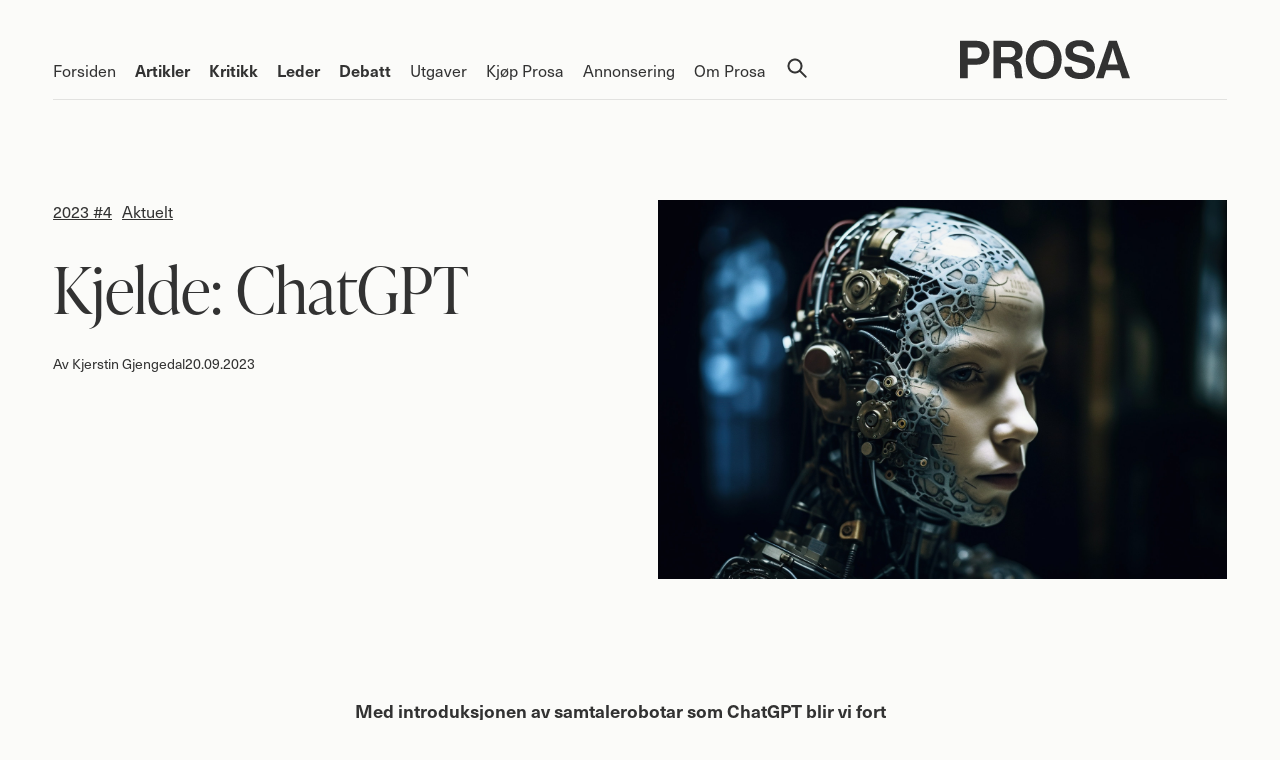

--- FILE ---
content_type: text/html; charset=utf-8
request_url: https://prosa.no/artikler/aktuelt/kjelde-chatgpt
body_size: 33164
content:
<!doctype html>
<html lang="nb">
  <head>
    <title>Kjelde: ChatGPT - Prosa</title>
    <meta name="viewport" content="width=device-width, initial-scale=1">
    <meta name="apple-mobile-web-app-capable" content="yes">
    <meta name="description" content="Med introduksjonen av samtalerobotar som ChatGPT blir vi fort overfløymde av tekstar vi ikkje kan gjere greie for opphavet til. Korleis skal vi handtere det?">
<link rel="image_src" href="https://prosa.no/dynamic_images/95f907d0f6193b4b585f1faf48b1c71833a6e80c/1200x800/1395-20230920071614071057.jpeg">
<meta property="og:type" content="website">
<meta property="og:site_name" content="Prosa">
<meta property="og:title" content="Kjelde: ChatGPT">
<meta property="og:image" content="https://prosa.no/dynamic_images/95f907d0f6193b4b585f1faf48b1c71833a6e80c/1200x800/1395-20230920071614071057.jpeg">
<meta property="og:description" content="Med introduksjonen av samtalerobotar som ChatGPT blir vi fort overfløymde av tekstar vi ikkje kan gjere greie for opphavet til. Korleis skal vi handtere det?">
<meta property="og:url" content="https://prosa.no/artikler/aktuelt/kjelde-chatgpt">
    
    

    

    <link rel="alternate" type="application/rss+xml" title="Prosa" href="https://prosa.no/nb/pages.rss">
<link rel="alternate" type="application/rss+xml" title="Prosa: Bok og politikk" href="https://prosa.no/artikler/spalter/bok-og-politikk.rss">
<link rel="alternate" type="application/rss+xml" title="Prosa: Om planene for Prosa fremover" href="https://prosa.no/artikler/spalter/pa-sisteplass/om-planene-for-prosa-fremover.rss">
<link rel="alternate" type="application/rss+xml" title="Prosa: Oversett!" href="https://prosa.no/artikler/spalter/oversett.rss">
<link rel="alternate" type="application/rss+xml" title="Prosa: På sisteplass" href="https://prosa.no/artikler/spalter/pa-sisteplass.rss">
<link rel="alternate" type="application/rss+xml" title="Prosa: Kommentarer" href="https://prosa.no/artikler/kommentarer.rss">
    <link rel="stylesheet" href="/assets/application-3c93b2ad.css" />
    <script src="/assets/application-24c5f88b.js"></script>

    <link rel="stylesheet" href="https://use.typekit.net/ecl5yvo.css">
    <script src="https://cdn.usefathom.com/script.js" data-site="UDBDHRNB" 
      data-cookieconsent="ignore" defer></script>
  </head>
  <body>
    <header data-controller="header">
  <div class="inner">
    <a class="logo" href="/">Prosa</a>
    <div class="mobile-toggle"
         data-action="click->header#toggleExpanded"></div>
    <nav>
      <ul>
          <li>
            <a href="/forsiden">Forsiden</a>
          </li>
          <li>
            <a class="index-page" href="/artikler">Artikler</a>
          </li>
          <li>
            <a class="index-page" href="/kritikk">Kritikk</a>
          </li>
          <li>
            <a class="index-page" href="/leiar">Leder</a>
          </li>
          <li>
            <a class="index-page" href="/debatt">Debatt</a>
          </li>
          <li>
            <a href="/utgaver">Utgaver</a>
          </li>
          <li>
            <a href="/bestillinger/ny">Kjøp Prosa</a>
          </li>
          <li>
            <a href="/annonsering">Annonsering</a>
          </li>
          <li>
            <a href="/om-prosa">Om Prosa</a>
          </li>
        <li>
          <a class="search" href="/search">Søk</a>
        </li>
      </ul>
    </nav>
  </div>
</header>

    <main>
      <div class="inner">
        <section class="page">
  <article class="full-article template-article">
    <div class="intro">
        
<figure class="image landscape">
  <img src="/dynamic_images/e43c7649c6da6ca724e80020bd7bb84943ff10e2/1600x1066/1395-20230920071614071057.jpeg" width="1600" height="1066" />
</figure>


      <div class="intro-content">
        <div class="category"><span class="issue"><a href="/utgaver/77">2023 #4</a></span><span class="category-name"><a href="/artikler/aktuelt">Aktuelt</a></span></div>

        <h1>
          Kjelde: ChatGPT
        </h1>

          <div class="byline-timestamp">
            <div class="byline">Av <a href="/authors?q=Kjerstin+Gjengedal">Kjerstin Gjengedal</a></div>
            <div class="timestamp">
              20.09.2023
            </div>
          </div>
      </div>
    </div>

    <div class="content">
      <div class="body">
          <div class="excerpt">
            <p>Med introduksjonen av samtalerobotar som ChatGPT blir vi fort overfløymde av tekstar vi ikkje kan gjere greie for opphavet til. Korleis skal vi handtere det?</p>
          </div>
        <p>Før jul 2022 sleppte det amerikanske selskapet OpenAI samtaleroboten ChatGPT laus på internettet. To månader seinare var ChatGPT blitt den raskast veksande forbrukarretta programvara i historia, og andre store selskap som Google og Meta hadde sett opp farten på utvikling av sine eigne variantar.</p>
<p>I februar byrja bibliotekarar ved Universitetet i Agder (UiA) å få førespurnader om å skaffe vitskapleg litteratur som ved nærare ettersyn viste seg å ikkje eksistere. Det kom for ein dag at studentar hadde spurt ChatGPT om tips til relevant litteratur, og ChatGPT, som har fordøydd store mengder litteraturreferansar frå internett, sette i hop element frå treningsdatasettet til noko som såg tilforlateleg ut. Studentane hadde forveksla ein tekstgenerator med eit oppslagsverk, og det er ikkje vanskeleg å forstå kvifor.</p>
<p>«Det er jo enklare å berre gå inn på mobilen enn det er å booke time på biblioteket eller å bruke biblioteket sine eigne søketenester», sa førstebibliotekar ved UiA, Erik Yves H. Adalberon, til nettavisa Khrono.<sup>1</sup></p>
<h2>Får svaret ein ber om</h2>
<p>Og det er ikkje berre studentar som har brukt ChatGPT til å søke etter informasjon. Då flyselskapet Avianca tidleg i 2023 prøvde å få stogga eit søksmål frå ein flypassasjer ved hjelp av ein juridisk formalitet, troppa motparten opp med ei liste over tidlegare saker som dei meinte sette presedens for å la prosessen gå vidare. Men då dommaren ville undersøke desse tidlegare sakene, kom det fram at ingen av dei var reelle.<sup>2</sup> Advokaten til flypassasjeren hadde bede ChatGPT om å finne referansar til tidlegare saker, og ChatGPT konstruerte tekst som passa til førespurnaden. For å vere på den sikre sida hadde advokaten spurt ChatGPT om referansane var ekte. Og ChatGPT svara ja – eit svar som openbert tilfredsstilte advokaten, sidan han då slutta å spørje.</p>
<p>– Ei viktig utfordring er at studentar og mange andre har falske forventingar til språkmodellane fordi dei misforstår korleis dei fungerer, seier Michael Grote, førstebibliotekar ved Universitetet i Bergen. Der er han fagreferent for filosofi, allmenn litteraturvitskap og tysk, men er også med i ei gruppe som er sett i hop for å finne ut korleis biblioteket skal handtere språkmodellanes inntog ved universiteta.</p>
<figure class="image landscape left"><img alt="Michael Grote, førstebibliotekar ved Universitetet i Bergen. Foto: © Peter A. Schmidt / SWR" src="/dynamic_images/9e072143990c5c89b7a716e959712d45e6eb18b8/499x497/1399-20230920072226267090.png" width="499" height="497"><figcaption>Michael Grote, førstebibliotekar ved Universitetet i Bergen. Foto: © Peter A. Schmidt / <span class="caps">SWR</span></figcaption><p></p></figure> Han har sjølv testa ChatGPT på ei oppgåve i tysk litteratur. Ut kom ein analyse av Kafka skriven med stor overtyding, og då Grote bad om Kafka-sitat og om referansar, fann roboten på begge delar.
<p>– Sitata var ikkje spesielt kafkaske, men for ein som ikkje kjenner Kafka, kunne dei sjå overtydande ut. Med ein litterær forfattar som Kafka kjenner ein fort att stilen, men om språkmodellen finn på sitat frå vitskaplege tekstar, er det vanskelegare å avsløre feil, seier Grote.</p>
<h2>Tekst utan intensjon</h2>
<p>Språkmodellar som ChatGPT blir gjerne kalla generativ kunstig intelligens (KI), sjølv om det stort sett er semje om at dei ikkje er intelligente i noka meiningsfull tyding av ordet. Dei skapar tekst som reaksjon på ein førespurnad («prompt»), basert på kva ord som med størst sannsyn kan passe etter det førre ordet. Dei forstår ikkje meining og kan ikkje gje uttrykk for nokon intensjon, og det er irrelevant for dei om innhaldet i teksten dei produserer, er sant eller falskt, så lenge det fungerer som tekst.</p>
<p>Problemet er at vi menneske har vent oss til to ting: for det første at tekst er eit uttrykk for meining, og for det andre at datamaskinar gjev objektiv og sann informasjon. Det gjer det nærliggjande å bruke samtalerobotar som ChatGPT som oppslagsverk.</p>
<p>– Det liknar jo på Google og andre søkemotorar som vi brukar heile tida, seier Grote.</p>
<p>Det hjelper ikkje at generativ KI blir introdusert og presentert i samband med informasjonssøk på internett. KI er i ferd med å bli baka inn i både Google og andre søkemotorar: I staden for ei liste med lenker til nettsider som inneheld informasjon om det du er interessert i, kan den innebygde språkmodellen i søkemotoren gje deg eit ferdigskrive svar, som kan vere sant eller usant, og med eller utan kjeldetilvisingar.<sup>3</sup> Det er ikkje tvil om at maskinlæringsalgoritmar kan vere til stor hjelp når ein skal kartleggje og finne fram i store mengder informasjon. Men teksten som blir skapt av dei generative språkmodellane, er ikkje forplikta på noka sanning.</p>
<p>– Desse verktøya er forfattarar utan å vere baserte på dei grunnleggjande prinsippa ved forfattarskap, seier Grote.</p>
<p>– Du kan ikkje rettsforfølgje dei eller forplikte dei på noko etisk. Ber du dei oppgje eit sitat, set dei i hop noko som ser ut som eit sitat. Det er korkje vondt eller godt meint, det er ikkje meint i det heile. Dei personifiserer og seier «eg» om seg sjølve, og vi har lett for å tilleggje grunnleggjande akademisk integritet til nokon som seier «eg». Men det kan ein ikkje i dette tilfellet.</p>
<h2>Opphavspersonens død</h2>
<p>Det er særleg i kunnskapssektoren at ChatGPT og tilsvarande verktøy har skapt hovudbry, nettopp fordi dei bryt ned den tradisjonelle førestillinga om forfattarskap som akademiske tekstar er baserte på.</p>
<p>– Kjeldekritikk byggjer på forfattarskap. Skal du bedømme ein tekst, startar du alltid med: Kven har skrive teksten, og under kva omstende? Kva er intensjonen? Kva er den historiske, kulturelle og politiske bakgrunnen? Alt dette er kopla til forfattaren, seier Grote.</p>
<p>– Og i neste steg spør ein: Korleis er teksten skriven? Følgjer han reglar for god akademisk praksis? Oppgjev teksten referansar, er han etterretteleg? Let teksten meg forstå korleis informasjonen er blitt produsert? Slike omsyn er grunnen til at vi alltid har nytta referansar og sitat. Det er grunnprinsipp ved akademisk skriving, men det manglar i dei store språkmodellane.</p>
<p>Det blir tydeleg når ein prøver å få samtalerobotane til å reprodusere svara dei gjev, peikar han på.</p>
<p>– Dersom eg skriv noko og oppgjev ein referanse, kan lesaren gå til kjelda og etterprøve om eg har lese rett, eller om eg har teke noko ut av kontekst. Med språkmodellane kan vi ikkje etterprøve noko.</p>
<p>I universitets- og høgskulesektoren har debatten så langt i stor grad handla om korleis ein kan hindre at studentar leverer oppgåver som er skrivne av ChatGPT, i sitt eige namn. Førebels finst det ikkje noko universelt svar på det spørsmålet, og det er heller ikkje noko biblioteket kan bestemme, fortel Grote.</p>
<p>Fagmiljøa lagar sine eigne retningsliner. Det biblioteket kan bidra med, er kunnskap om kjeldekritikk.</p>
<p>– Det er ikkje vår rolle å lage omfattande regelverk, men det er vår rolle å gje opplæring i god forskingspraksis. Vi har alltid lært bort kjeldekritikk, metodar for vurdering av digitale kjelder og faktasjekk, sitering og referering. Alt dette blir no påverka av KI. Slik sett er kanskje KI eit høve til å få auka merksemd om utfordringar som alltid har eksistert, seier Grote.</p>
<h2>Den andletslause teksten</h2>
<p>Men korleis skal ein praktisere kjeldekritikk på tekstar som ikkje kan koplast til ein forfattar? Hilde Reinertsen, førsteamanuensis i sakprosa ved Institutt for lingvistiske og nordiske studier ved Universitetet i Oslo, minner om at slike tekstar har eksistert lenge, til dømes alle dei andletslause tekstane som kjem frå byråkratiet i stat og kommune.</p>
<figure class="image landscape"><img alt="Hilde Reinertsen, førsteamanuensis ved Institutt for ligvistiske og nordiske studier ved Universitetet i Oslo. Foto: Jarli&amp;Jordan" src="/dynamic_images/6a6e5974cd25b4a437e3314a20c859053731541c/2000x1333/1398-20230920072520434007.jpeg" width="2000" height="1333"><figcaption>Hilde Reinertsen, førsteamanuensis ved Institutt for ligvistiske og nordiske studier ved Universitetet i Oslo. Foto: Jarli&amp;Jordan</figcaption></figure>
<p>– Ein veit ikkje korleis desse tekstane er blitt til, men det er mogleg å undersøke. Det genuint nye med ChatGPT og liknande verktøy er at teksten blir skapt i den augneblinken du stiller eit spørsmål.</p>
<p>Ein kan opne opp forfattarlause tekstar ved å stille same spørsmål som ein alltid har stilt til tekst, meiner ho.</p>
<p>– Når det blir snakka om kjeldekritikk, er det ofte basert på eit slag mistanke: Er det som står her, sant og ekte? Men ein bør vere like oppteken av å spørje: Kvar kjem denne teksten frå, kvifor finst han? Kva slag teknologi ligg bakom, og kva forretningsmodell? Kva materiale er han basert på? Korleis er algoritmen utvikla?</p>
<p>Diskusjonen om eksamensfusk er forståeleg, men reaktiv, meiner Reinertsen.</p>
<p>– Eg tykkjer det er vel så viktig at undervisinga tek opp i seg metadiskusjonane om kva denne teknologien gjer med korleis vi formulerer oss, og med rolla teksten spelar i skriftsamfunnet.</p>
<h2>Frå litteraturteori til praksis</h2>
<p>Nettopp dette er sentrale forskingstema i eit nytt senter for framifrå forsking ved Universitetet i Bergen (UiB), kalla Senter for digitale forteljingar. Senteret er i ferd med å starte opp, og meininga er at ekteparet Scott og Jill Rettberg, begge professorar i digital kultur ved UiB, skal dele på å leie det.</p>
<p>– Forteljingar er viktige for måten vi forstår samfunnet og oss sjølve og skapar kollektivitet på. Digitale forteljingar finst alle stader på internett, i sosiale medium og dataspel og så bortetter, men no er KI blitt ekstremt sentralt på alle desse områda, seier Jill Rettberg.</p>
<p>For når KI-ar kan skape sine eigne forteljingar, kva får det å seie for kulturpolitikk, for opphavsrett og for idear om «verkshøgde», for berre å nemne noko?</p>
<p>– Litteraturvitarar har diskutert koplinga mellom tekst og forfattar i tiår, peikar Rettberg på.</p>
<p>I foredraget Qu’est-ce qu’un auteur? (Kva er ein forfattar?) frå 1969 snakkar til dømes Michel Foucault om korleis førestillinga om forfattaren som opphavsperson til forteljinga først vart viktig i vestleg kulturhistorie ved starten av opplysingstida. Han hevda at det var då tekstar og diskursar vart oppfatta som noko som kunne vere overskridande og bli gjenstand for kritikk, at dei måtte utstyrast med forfattarar og bli rekna for intellektuell eigedom.</p>
<p>– Foucault snakka om at ideen om forfattarskap gjev oss ei ramme for teksten, men det er ikkje den einaste måten ein kan tenkje om tekst på. Kven skreiv forteljingane om Oskeladden? Det er heilt irrelevant. I dag reknar ein med at Homer kanskje ikkje var ein verkeleg person. Julia Kristeva introduserte omgrepet intertekstualitet (at alle tekstar nødvendigvis finst i relasjon til andre tekstar og til meininga som oppstår der tekstar kryssar kvarandre, journ.mrk..). Med KI har vi altså skapt noko litteraturteoretikarar har snakka om lenge. Det er klart at det røskar opp i idear om forfattargeni og opphavsrett, seier Rettberg.</p>
<figure class="image landscape"><img alt="Jill Rettberg, professor ved Senter for digitale forteljingar ved Universitetet i Bergen. Foto: Eivind Senneset / UIB" src="/dynamic_images/2daa344dfcf1ec333bcbf58332fd801767ddc6e0/1200x800/1397-20230920072830787333.jpeg" width="1200" height="800"><figcaption>Jill Rettberg, professor ved Senter for digitale forteljingar ved Universitetet i Bergen. Foto: Eivind Senneset / <span class="caps">UIB</span></figcaption></figure>
<h2>Når maskinen les oss</h2>
<p>Språkmodellane er ikkje flinke til å oppgje kjelder, og det er mykje vi ikkje veit om materialet dei er  trena på. Men Rettberg veit at ho sjølv er ei kjelde for ChatGPT, gjennom bloggen sin som ho har drive i meir enn tjue år.</p>
<p>– Det finst ein nettstad der du kan skrive inn ein <span class="caps">URL</span> og sjå om han dukkar opp i treningsdatasettet, og der fann eg min eigen blogg. Og dersom du spør ChatGPT om meg, så har han nokså god peiling, og det er jo fordi han har sett tekstane mine. Det gjev meg ei slags diskursmakt, seier ho.</p>
<p>– For meg er det jo heilt greitt at min del av verda blir litt meir synleg for andre. Det er slik eg tenkjer på det: Som synlegheit. Men folk som driv med meir kunstnariske ting og har sin eigen, heilt spesielle stil, vil kanskje sjå på det meir som tjuveri. I alle tilfelle er det problematisk at OpenAI ikkje er heilt opne om kva KI-en er trena på.</p>
<p>Det er difor inga stor overrasking at OpenAI, selskapet bak ChatGPT, allereie er saksøkt fleire gonger av folk som meiner selskapet bryt opphavsretten og krenkar personvernet ved å støvsuge internett for tekst som samtaleroboten blir trena på. Det norske Forbrukarrådet tek også opp problemstillinga i ein rapport om generativ KI<sup>4</sup> som kom denne sommaren. Dei peikar på at det er spesielt problematisk dersom ein KI nyttar informasjon han er trena på, til å generere ny, usann informasjon om verkelege personar – gjerne med fiktive kjeldereferansar inkluderte. Slikt finst det allereie døme på.</p>
<h2>Å verne om kjeldene</h2>
<p>Roy Krøvel er professor i journalistikk ved OsloMet og arbeider mellom anna med korleis KI kan nyttast i gravejournalistikk. Trygg bruk av KI er noko journalistar må vere spesielt merksame på, meiner han.</p>
<p>– Det kan vere freistande å berre laste opp tekstar til ChatGPT og få hjelp til å skrive om og forbetre. Men alt du lastar opp, blir der. Journalistar samarbeider ofte med kjelder som må vernast. Det er lett å gløyme at all tekst ein overlet til ein ekstern språkmodell, blir lagra på fysiske serverar ein stad. Og når du brukar gratisversjonen av ChatGPT, gjev du dei løyve til å bruke materialet ditt i den vidare utviklinga. Slikt er ikkje bra for journalistar, seier han.</p>
<p>Samstundes kan mange KI-verktøy vere særs nyttige, spesielt når det gjeld å rydde og søke etter informasjon i store datamengder.</p>
<p>– Lat oss seie at du har veldig mange filer du vil undersøke: hente ut namn, selskap, summar og så bortetter. Har du store datamengder du skal systematisere, kan KI som desse store språkmodellane vere veldig kraftfulle. På den andre sida representerer språkmodellane eit trugsmål mot det som har vore eit fungerande system for opphavsrett. Dei set også på spissen den ekstreme konsentrasjonen av kapital i desse store teknologiselskapa. Ingen av dei har snakka om å dele overskotet med alle dei som har produsert tekst og foto for internett. Her ligg det mange interessante etiske diskusjonar.</p>
<figure class="image landscape right"><img alt="Roy Krøvel, professor i journalistikk ved OsloMet. Privat foto. " src="/dynamic_images/1105baa93f5ec13f6f1b759cdb9b8ee1fe995c81/1024x682/1396-20230920073019240230.jpeg" width="1024" height="682"><figcaption>Roy Krøvel, professor i journalistikk ved OsloMet. Privat foto. </figcaption></figure>
<p>Brukte rett kan KI-verktøy overta ein del av det mest tidkrevjande og kjedelege journalistarbeidet slik at journalisten får meir tid til å gjere andre ting, vonar Krøvel. Men det er ei utfordring at modellane lærer frå internett, og med tida vil stadig større delar av treningsmaterialet vere skapt av modellane sjølve.</p>
<p>– Kjeldekritikk vil bli vanskeleg dersom modellane ikkje oppgjev kjeldene sine, og vi får stadig nye generasjonar av modellar som er trena på tekstar skrivne av dei føregåande generasjonane. Dersom ein då nyttar dei på feil måte – som oppslagsverk – blir det til slutt uråd å vite kvar informasjonen kjem frå.</p>
<p>Hilde Reinertsen trur også vi kan gå forvirrande tider i møte når <span class="caps">GPT</span>-teknologien blir trena på KI-skapt materiale.</p>
<p>– Eg er samd i at det er eit kjempestort spørsmål. Teknologar arbeider jo allereie med å løyse fuskeproblemet ved å leggje inn eit slag vassmerke i koden. Eg vil tru det kan kome noko tilsvarande som skal kunne garantere for autentisitet og opphavsrett og slike ting.</p>
<h2>Kunsten å referere</h2>
<p>I den hektiske offentlege debatten om ChatGPT og tilsvarande verktøy har fleire byrja uroe seg for kva som vil skje når folk som ikkje har gode hensikter, byrjar bruke verktøya til å infisere internett med store mengder desinformasjon som det er uråd å spore opphavet til.</p>
<p>– Vi har jo aldri kunna lite på tekst, seier Jill Rettberg.</p>
<p>– Vi har alltid hatt upålitelege forfattarar, og det er kanskje difor vi nyttar kjeldereferansar slik at vi kan ha kontroll. Det grunnleggjande med tekst er at kven som helst kan skrive kva som helst. Men med KI kan det gjerast i eit heilt anna omfang.</p>
<p><i>– Korleis skal vi referere til ein KI-generert tekst?</i></p>
<p>– Eg har sett at mange tilrår å referere til OpenAI som forfattar av ChatGPT-skapte tekstar, og eg aksepterer at ein gjer det. Men poenget med kjeldereferansar i forsking og utdanning er jo at folk skal kunne sjekke kjelda, og då er det meiningslaust å referere til ChatGPT.</p>
<p>Etter kvart som folk lærer seg at ChatGPT er ubrukeleg som oppslagsverk, men nyttig som tekstmedhjelpar, blir det viktig for akademikarar og andre forfattarar av kunnskapstekstar å lære korleis ein best kan synleggjere bidraget frå språkmodellane. Det tek til å kome retningsliner for korleis ein bør dokumentere bruken, og kva type hjelp ein har fått frå modellane.</p>
<p>– Sjølv har eg publisert tekstar der eg først har hatt ein samtale med ChatGPT og bede om forslag til overskrifter, eller om samandrag av teksten eg allereie har skrive, slik at eg får hjelp til å rydde i disposisjonen min. Som medhjelpar er han jo strålande, seier Rettberg.</p>
<p>Hilde Reinertsen har dessutan eit håp om at teknologien kan ha ein demokratiserande funksjon:</p>
<p>– ChatGPT er veldig god til å herme ulike sjangrar. Han kan gje god hjelp til å formulere funksjonelle tekstar, og kan gjere det enklare for mange som ikkje er språksterke, å formulere eit klagebrev eller ein søknad.</p>
<h2>– Dokumenter prosessen</h2>
<p>Michael Grote, bibliotekaren, meiner også at språkmodellane kan vere til stor hjelp for studentar når dei først forstår korleis dei fungerer. Dei kan fungere som sparringpartnarar i idémyldringsfasen og kan til dømes foreslå moglege problemstillingar, noko ferske studentar ofte har vanskar med.</p>
<p>– Skal du skrive om ein roman, kan det vere nyttig å spørje ChatGPT: Gje meg ti problemstillingar til denne romanen. Då kan du få noko interessant, men så må du jo sjølv velje kritisk og kanskje omformulere spørsmålet ditt.</p>
<p>Biblioteket tilbyr kurs i digital kjeldekritikk, i faktasjekk og i korleis ein kan bruke ChatGPT som skrivestøtte.</p>
<p>– Eg meiner den beste måten å temme KI-teknologien på er å dokumentere korleis ein brukar dei. Etterprøvbarheit av informasjon er eit grunnprinsipp i all forsking.</p>
<p>Det kan mellom anna innebere å gjere greie for kva type teknologi som vart brukt, kva spørsmål som vart stilt, og korleis resultatet vart inkorporert i arbeidet.</p>
<p>– På den måten vil ein lære kva det er å vere akademikar: Ein skal ikkje berre kome fram til eit svar, men vise fram prosessen. Det er skilnaden på å gå på skule og på universitetet, seier Grote.</p>
          <div class="footnotes">
            <p><span class="caps">NOTAR</span><br>
1. Joar Hystad: «Brukte ChatGPT til å søke etter faglitteratur. Det gikk ikke helt etter planen». Khrono, 27. februar 2023. <br>
2. Lyle Moran: «Lawyer cites fake cases generated by ChatGPT in legal brief». LegalDive, 30. mai 2023. <br>
3. Paris Marx: «Google wants to take over the web». Disconnect, 11. mai 2023. b<br>
4. <i>Ghost in the machine – Addressing the consumer harms of generative AI.</i> Forbrukerrådet, juni 2023.</p>
          </div>
        
      </div>

    </div>
  </article>
</section>


  <section class="page index">
    <div class="articles-index related-articles">
      <h3 class="border">
        Relaterte saker
      </h3>
      <div class="articles-list">
          
<article>
    <div class="image">
        <a href="/artikler/aktuelt/arets-siste-utgave-ute-na-tema-laeremidler">
            <img src="/dynamic_images/a8d0d99e7eeb2c7ed7a5805bc177f1392d1d9397/826x993/1979-20251203211649345224.jpeg" width="826" height="993" />
</a>    </div>
  <div class="content">
    <div class="category"><span class="issue"><a href="/utgaver/87">2025 #4</a></span><span class="category-name"><a href="/artikler/aktuelt">Aktuelt</a></span></div>

    <h2>
      <a href="/artikler/aktuelt/arets-siste-utgave-ute-na-tema-laeremidler">Årets siste utgave ute nå! Tema: Læremidler </a>
</h2>
    <div class="byline">Av <a href="/authors?q=Redaksjonen">Redaksjonen</a></div>

      <div class="excerpt">
        <p>Er lærebøkene gode? Er skjermen bedre? Og hva er konsekvensene av at kunstig intelligens og digitale løsninger fortrenger tradisjonelle lærebøker? </p>
      </div>

  </div>
</article>

          
<article>
    <div class="image">
        <a href="/artikler/aktuelt/skjermtid-pa-timeplanen">
            <img alt="Kristoffer Kjelling. Foto: Aschehoug" src="/dynamic_images/e3c43037da9090786c1a68a9bca14e71ebdf1ae5/826x993/1983-20251208113215764424.jpeg" width="826" height="993" />
</a>    </div>
  <div class="content">
    <div class="category"><span class="issue"><a href="/utgaver/87">2025 #4</a></span><span class="category-name"><a href="/artikler/aktuelt">Aktuelt</a></span></div>

    <h2>
      <a href="/artikler/aktuelt/skjermtid-pa-timeplanen">Skjermtid på timeplanen</a>
</h2>
    <div class="byline">Av <a href="/authors?q=Kristoffer+Kjelling">Kristoffer Kjelling</a></div>

      <div class="excerpt">
        <p>Mens trykte lærebøker har en eldgammel tradisjon, har de digitale læremidlene knapt tre tiår på baken. Hvordan kan vi skape god læring på skjerm?</p>
      </div>

  </div>
</article>

          
<article>
    <div class="image">
        <a href="/artikler/aktuelt/en-laerebokmisjonaers-bekjennelser">
            <img alt="Ane Christiansen med rød genser på rød stol blant en haug med lærebøker" src="/dynamic_images/84d069fc2e42fc9d88b8ae23a77421be0b35adc9/826x993/1981-20251204125607012834.jpeg" width="826" height="993" />
</a>    </div>
  <div class="content">
    <div class="category"><span class="issue"><a href="/utgaver/87">2025 #4</a></span><span class="category-name"><a href="/artikler/aktuelt">Aktuelt</a></span></div>

    <h2>
      <a href="/artikler/aktuelt/en-laerebokmisjonaers-bekjennelser">En lærebokmisjonærs bekjennelser</a>
</h2>
    <div class="byline">Av <a href="/authors?q=Ane+Christiansen">Ane Christiansen</a></div>

      <div class="excerpt">
        <p>En skole uten lærebøker bør for alltid være utenkelig. Det er derfor jeg misjonerer.</p>
      </div>

  </div>
</article>

          
<article>
    <div class="image">
        <a href="/artikler/aktuelt/kunnskap-kopiering-og-kvalitet-et-kretslop-i-fare">
            <img alt="Xerox 914 kopimaskin. Kilde: Retro AdArchives / Alamy" src="/dynamic_images/8e1b91477525c673dee4435d5dcb60905541cde7/826x993/1985-20251209132139587899.jpeg" width="826" height="993" />
</a>    </div>
  <div class="content">
    <div class="category"><span class="issue"><a href="/utgaver/87">2025 #4</a></span><span class="category-name"><a href="/artikler/aktuelt">Aktuelt</a></span></div>

    <h2>
      <a href="/artikler/aktuelt/kunnskap-kopiering-og-kvalitet-et-kretslop-i-fare">Kunnskap, kopiering og kvalitet – et kretsløp i fare</a>
</h2>
    <div class="byline">Av <a href="/authors?q=Hege+Munch+Gundersen">Hege Munch Gundersen</a></div>

      <div class="excerpt">
        <p>Vi risikerer et system uten ny kunnskap, der alle forsyner seg, men ingen fører noe tilbake.</p>
      </div>

  </div>
</article>

          
<article>
    <div class="image">
        <a href="/artikler/aktuelt/retningslost-budsjettforlik-for-kulturpolitikken">
            <img src="/dynamic_images/5284826b6c124d084fae732dbe3d8d80729b6498/826x993/1971-20251203102042064639.jpeg" width="826" height="993" />
</a>    </div>
  <div class="content">
    <div class="category"><span class="category-name"><a href="/artikler/aktuelt">Aktuelt</a></span></div>

    <h2>
      <a href="/artikler/aktuelt/retningslost-budsjettforlik-for-kulturpolitikken">Retningsløst budsjettforlik for kulturpolitikken</a>
</h2>
    <div class="byline">Av <a href="/authors?q=Roman+Linneberg+Eliassen">Roman Linneberg Eliassen</a></div>

      <div class="excerpt">
        <p>Kommentar: Kulturbudsjettet øker noe i årets budsjettforlik, men de rødgrønne har ingen nye strategiske satsinger for feltet. Stillingen som ledende kulturparti er ledig.</p>
      </div>

  </div>
</article>

          
<article>
    <div class="image">
        <a href="/artikler/aktuelt/hvem-er-best-og-verst-i-kultur-og-litteraturpolitikken">
            <img alt="Regjeringen forhandler nå om statsbudsjettet med opposisjonen. Hva blir kulturpolitikken for 2026? Bildet viser kulturminister Lubna Jaffery. Foto: Ilja C. Hendel / KUD." src="/dynamic_images/019341ccd8646f1b73835cb25b9bf5c0102aff88/826x993/1966-20251128095739099327.jpeg" width="826" height="993" />
</a>    </div>
  <div class="content">
    <div class="category"><span class="category-name"><a href="/artikler/aktuelt">Aktuelt</a></span></div>

    <h2>
      <a href="/artikler/aktuelt/hvem-er-best-og-verst-i-kultur-og-litteraturpolitikken">Hva blir kultur- og litteraturpolitikken i 2026?</a>
</h2>
    <div class="byline">Av <a href="/authors?q=Roman+Linneberg+Eliassen">Roman Linneberg Eliassen</a></div>

      <div class="excerpt">
        <p>Alle opposisjonspartiene har nå lagt frem sine alternative statsbudsjetter. En tutti frutti-avtale er ventet på søndag. Hva blir utfallet for kultur- og litteraturpolitikken? Blir kultur salderingspost igjen? Her følger en kuratert og kommentert oversikt over partienes alternative budsjetter.</p>
      </div>

  </div>
</article>

      </div>
    </div>

    <div class="sidebar">
    <h3 class="border">
      Ute nå
    </h3>
    
<div class="issue-thumbnail">
    <div class="image">
      <a href="/utgaver/87">
        <img src="/dynamic_images/a8eecba9e09c856b0411cdebfb15ebf00193dc80/500x600/1969-20251202120509416932.jpeg" width="500" height="600" />
</a>    </div>
  <div class="name">
    <a href="/utgaver/87">2025 #4</a>
  </div>
    <h2>
      <a href="/utgaver/87">Læremidler</a>
    </h2>
</div>


        <p class="buy-prosa">
          <a href="/kjop-prosa">Kjøp Prosa</a>
        </p>
</div>

  </section>


      </div>
    </main>
    <footer>
  <div class="inner">
    <div class="content">
        <p>Prosa er et uavhengig tidsskrift for sakprosa.<br>
Utgiver er Norsk faglitterær forfatter- og oversetterforening (<span class="caps">NFFO</span>).</p>
        <div class="columns">
          <div class="column">
            <h4>Redaktør</h4>
<p>Roman Linneberg Eliassen<br>
<b>E-post:</b> <a href="mailto:redaksjon@prosa.no">redaksjon@prosa.no</a><br>
<b>Telefon:</b>  +47 47231810</p>
<h4>Abonnementskontakt</h4>
<p><i><span class="caps">NFFO</span>-medlem:</i> <br>
<b>E-post:</b> <a href="mailto:post@nffo.no">post@nffo.no</a><br>
<b>Telefon:</b> 22 12 11 40</p>
<p><i>Ikke <span class="caps">NFFO</span>-medlem:</i><br>
Tekstallmenningen<br>
<b>E-post:</b> <a href="mailto:kontakt@tekstallmenningen.no">kontakt@tekstallmenningen.no</a><br>
<a href="/bestillinger/ny">Mer informasjon her</a></p>
          </div>
          <div class="column">
            <h4>Kontakt Prosa</h4>
<p><b>E-post:</b> <a href="mailto:redaksjon@prosa.no">redaksjon@prosa.no</a></p>
<p><b>Postadresse: </b><br>
PB 172 Bogstadveien, 0323 Oslo</p>
<p><b>Besøksadresse: </b><br>
Uranienborgveien 2, 0258 Oslo</p>
          </div>
          <div class="column">
            <h4>Følg Prosa i andre kanaler</h4>
<p><a href="https://www.facebook.com/prosatidsskrift/">Facebook</a><br>
<a href="https://www.instagram.com/prosatidsskrift/">Instagram</a></p>
          </div>
        </div>
      <p>
          <a class="footer-link" href="/personvernerklaering">Personvernerklæring</a>
        Design og kode av <a href="https://anyone.no/">Anyone</a>
      </p>
    </div>
  </div>
</footer>

  </body>
</html>

--- FILE ---
content_type: text/css
request_url: https://prosa.no/assets/application-3c93b2ad.css
body_size: 50957
content:
/*! normalize.css v8.0.1 | MIT License | github.com/necolas/normalize.css */

/* Document
   ========================================================================== */

/**
 * 1. Correct the line height in all browsers.
 * 2. Prevent adjustments of font size after orientation changes in iOS.
 */

html {
  line-height: 1.15; /* 1 */
  -webkit-text-size-adjust: 100%; /* 2 */
}

/* Sections
   ========================================================================== */

/**
 * Remove the margin in all browsers.
 */

body {
  margin: 0;
}

/**
 * Render the `main` element consistently in IE.
 */

main {
  display: block;
}

/**
 * Correct the font size and margin on `h1` elements within `section` and
 * `article` contexts in Chrome, Firefox, and Safari.
 */

h1 {
  font-size: 2em;
  margin: 0.67em 0;
}

/* Grouping content
   ========================================================================== */

/**
 * 1. Add the correct box sizing in Firefox.
 * 2. Show the overflow in Edge and IE.
 */

hr {
  box-sizing: content-box; /* 1 */
  height: 0; /* 1 */
  overflow: visible; /* 2 */
}

/**
 * 1. Correct the inheritance and scaling of font size in all browsers.
 * 2. Correct the odd `em` font sizing in all browsers.
 */

pre {
  font-family: monospace, monospace; /* 1 */
  font-size: 1em; /* 2 */
}

/* Text-level semantics
   ========================================================================== */

/**
 * Remove the gray background on active links in IE 10.
 */

a {
  background-color: transparent;
}

/**
 * 1. Remove the bottom border in Chrome 57-
 * 2. Add the correct text decoration in Chrome, Edge, IE, Opera, and Safari.
 */

abbr[title] {
  border-bottom: none; /* 1 */
  -webkit-text-decoration: underline; /* 2 */
  text-decoration: underline;
  -webkit-text-decoration: underline dotted;
          text-decoration: underline dotted; /* 2 */
}

/**
 * Add the correct font weight in Chrome, Edge, and Safari.
 */

b,
strong {
  font-weight: bolder;
}

/**
 * 1. Correct the inheritance and scaling of font size in all browsers.
 * 2. Correct the odd `em` font sizing in all browsers.
 */

code,
kbd,
samp {
  font-family: monospace, monospace; /* 1 */
  font-size: 1em; /* 2 */
}

/**
 * Add the correct font size in all browsers.
 */

small {
  font-size: 80%;
}

/**
 * Prevent `sub` and `sup` elements from affecting the line height in
 * all browsers.
 */

sub,
sup {
  font-size: 75%;
  line-height: 0;
  position: relative;
  vertical-align: baseline;
}

sub {
  bottom: -0.25em;
}

sup {
  top: -0.5em;
}

/* Embedded content
   ========================================================================== */

/**
 * Remove the border on images inside links in IE 10.
 */

img {
  border-style: none;
}

/* Forms
   ========================================================================== */

/**
 * 1. Change the font styles in all browsers.
 * 2. Remove the margin in Firefox and Safari.
 */

button,
input,
optgroup,
select,
textarea {
  font-family: inherit; /* 1 */
  font-size: 100%; /* 1 */
  line-height: 1.15; /* 1 */
  margin: 0; /* 2 */
}

/**
 * Show the overflow in IE.
 * 1. Show the overflow in Edge.
 */

button,
input { /* 1 */
  overflow: visible;
}

/**
 * Remove the inheritance of text transform in Edge, Firefox, and IE.
 * 1. Remove the inheritance of text transform in Firefox.
 */

button,
select { /* 1 */
  text-transform: none;
}

/**
 * Correct the inability to style clickable types in iOS and Safari.
 */

button,
[type="button"],
[type="reset"],
[type="submit"] {
  -webkit-appearance: button;
}

/**
 * Remove the inner border and padding in Firefox.
 */

button::-moz-focus-inner,
[type="button"]::-moz-focus-inner,
[type="reset"]::-moz-focus-inner,
[type="submit"]::-moz-focus-inner {
  border-style: none;
  padding: 0;
}

/**
 * Restore the focus styles unset by the previous rule.
 */

button:-moz-focusring,
[type="button"]:-moz-focusring,
[type="reset"]:-moz-focusring,
[type="submit"]:-moz-focusring {
  outline: 1px dotted ButtonText;
}

/**
 * Correct the padding in Firefox.
 */

fieldset {
  padding: 0.35em 0.75em 0.625em;
}

/**
 * 1. Correct the text wrapping in Edge and IE.
 * 2. Correct the color inheritance from `fieldset` elements in IE.
 * 3. Remove the padding so developers are not caught out when they zero out
 *    `fieldset` elements in all browsers.
 */

legend {
  box-sizing: border-box; /* 1 */
  color: inherit; /* 2 */
  display: table; /* 1 */
  max-width: 100%; /* 1 */
  padding: 0; /* 3 */
  white-space: normal; /* 1 */
}

/**
 * Add the correct vertical alignment in Chrome, Firefox, and Opera.
 */

progress {
  vertical-align: baseline;
}

/**
 * Remove the default vertical scrollbar in IE 10+.
 */

textarea {
  overflow: auto;
}

/**
 * 1. Add the correct box sizing in IE 10.
 * 2. Remove the padding in IE 10.
 */

[type="checkbox"],
[type="radio"] {
  box-sizing: border-box; /* 1 */
  padding: 0; /* 2 */
}

/**
 * Correct the cursor style of increment and decrement buttons in Chrome.
 */

[type="number"]::-webkit-inner-spin-button,
[type="number"]::-webkit-outer-spin-button {
  height: auto;
}

/**
 * 1. Correct the odd appearance in Chrome and Safari.
 * 2. Correct the outline style in Safari.
 */

[type="search"] {
  -webkit-appearance: textfield; /* 1 */
  outline-offset: -2px; /* 2 */
}

/**
 * Remove the inner padding in Chrome and Safari on macOS.
 */

[type="search"]::-webkit-search-decoration {
  -webkit-appearance: none;
}

/**
 * 1. Correct the inability to style clickable types in iOS and Safari.
 * 2. Change font properties to `inherit` in Safari.
 */

::-webkit-file-upload-button {
  -webkit-appearance: button; /* 1 */
  font: inherit; /* 2 */
}

/* Interactive
   ========================================================================== */

/*
 * Add the correct display in Edge, IE 10+, and Firefox.
 */

details {
  display: block;
}

/*
 * Add the correct display in all browsers.
 */

summary {
  display: list-item;
}

/* Misc
   ========================================================================== */

/**
 * Add the correct display in IE 10+.
 */

template {
  display: none;
}

/**
 * Add the correct display in IE 10.
 */

[hidden] {
  display: none;
}

:root {
  --text-color: #323232;
  --red-color: #883232;
  --background-color: #fbfbf9;
  --border-color: rgba(0, 0, 0, 0.1);
}

/* ---- Grid and sizing --------------------------------------------------- */

:root {
  --col-px: 74;
  --gutter-px: 40;
  --total-columns: 12;

  --inner-width: calc(var(--col-px)*var(--total-columns) + var(--gutter-px)*(var(--total-columns) - 1));
  --column: calc(var(--col-px)/var(--inner-width));
  --gutter: calc(var(--gutter-px)/var(--inner-width));

  --columns-1: var(--column);
  --columns-2: calc(var(--column)*2 + var(--gutter));
  --columns-3: calc(var(--column)*3 + var(--gutter)*2);
  --columns-4: calc(var(--column)*4 + var(--gutter)*3);
  --columns-5: calc(var(--column)*5 + var(--gutter)*4);
  --columns-6: calc(var(--column)*6 + var(--gutter)*5);
  --columns-7: calc(var(--column)*7 + var(--gutter)*6);
  --columns-8: calc(var(--column)*8 + var(--gutter)*7);
  --columns-9: calc(var(--column)*9 + var(--gutter)*8);
  --columns-10: calc(var(--column)*10 + var(--gutter)*9);
  --columns-11: calc(var(--column)*11 + var(--gutter)*10);
  --columns-12: calc(var(--column)*12 + var(--gutter)*11);

  --outer-margin: 60;
  --outer-margin-mobile: 30px;
  --ref-width: calc(var(--inner-width) + var(--outer-margin)*2);
  --ref-width-adjust: calc(var(--inner-width)/var(--ref-width));
}

/* ---- Breakpoints ------------------------------------------------------- */

:root {
  --font-sans: "neue-haas-unica", Helvetica, sans-serif;
  --font-serif: "ivypresto-text", serif;
  --font-serif-display: "ivypresto-display", var(--font-serif);

  --text-large: bold 1.125rem/1.3 var(--font-sans);

  --text-heading-1: 500 2.25rem/1.3 var(--font-sans);
  --text-heading-1-serif: normal 4rem/1.15 var(--font-serif-display);
  --text-heading-2: bold 1.125rem/1.3 var(--font-sans);

  --text-normal: normal 1.125rem/1.5 var(--font-sans);
  --text-serif: normal 1.125rem/1.5 var(--font-serif);
  --text-nav: normal 1rem/1.4 var(--font-sans);
  --text-small: normal 0.875rem/1.3 var(--font-sans);
}

@media screen and (max-width: 1100px) {

:root {
    --text-heading-1-serif: normal 2.25rem/1.15 var(--font-serif-display);
}
  }

body {
  font: normal 1.125rem/1.5 "neue-haas-unica", Helvetica, sans-serif;
  font: var(--text-normal);
}

p,
ul,
ol,
h1,
h2,
h3,
h4,
h5,
h6,
blockquote {
  margin: 0px 0px 20px 0px;
}

p:last-child {
    margin-bottom: 0px;
  }

ul:last-child {
    margin-bottom: 0px;
  }

ol:last-child {
    margin-bottom: 0px;
  }

h1:last-child {
    margin-bottom: 0px;
  }

h2:last-child {
    margin-bottom: 0px;
  }

h3:last-child {
    margin-bottom: 0px;
  }

h4:last-child {
    margin-bottom: 0px;
  }

h5:last-child {
    margin-bottom: 0px;
  }

h6:last-child {
    margin-bottom: 0px;
  }

blockquote:last-child {
    margin-bottom: 0px;
  }

h1 {
  margin-bottom: 1.875rem;
  font: 500 2.25rem/1.3 "neue-haas-unica", Helvetica, sans-serif;
  font: var(--text-heading-1);
}

.template-article h1,.template-article_kritikk h1,.template-article_wide h1,.template-article_category h1 {
    font: normal 4rem/1.15 "ivypresto-display", "ivypresto-text", serif;
    font: var(--text-heading-1-serif);
  }

h2 {
  font: bold 1.125rem/1.3 "neue-haas-unica", Helvetica, sans-serif;
  font: var(--text-heading-2);
}

.body h2 {
    margin-top: 1.5rem;
    margin-bottom: 0.25rem;
  }

.body h2:first-child {
      margin-top: 0px;
    }

h3 {
  font: bold 1.125rem/1.3 "neue-haas-unica", Helvetica, sans-serif;
  font: var(--text-heading-2);
}

h3.border,.issue-thumbnail h3 {
    padding-bottom: 12px;
    border-bottom: 3px solid #323232;
    border-bottom: 3px solid var(--text-color);
    margin-bottom: 30px;
  }

h4 {
}

.body .excerpt,
.top-article .excerpt {
  font: bold 1.125rem/1.3 "neue-haas-unica", Helvetica, sans-serif;
  font: var(--text-large);
}

small {
  font: normal 0.875rem/1.3 "neue-haas-unica", Helvetica, sans-serif;
  font: var(--text-small);
}

.footnotes {
  font: normal 0.875rem/1.3 "neue-haas-unica", Helvetica, sans-serif;
  font: var(--text-small);
  margin: 60px 0px;
  word-wrap: break-word;
}

.footnotes:last-child {
    margin-bottom: 0px;
  }

blockquote {
  margin: 1.5rem 0px;
  font-size: 1rem;
  line-height: 1.69;
}

blockquote cite {
    display: block;
    margin-top: 1rem;
    font: normal 1.125rem/1.5 "neue-haas-unica", Helvetica, sans-serif;
    font: var(--text-normal);
  }

article .category {
  font: normal 1rem/1.4 "neue-haas-unica", Helvetica, sans-serif;
  font: var(--text-nav);
}

ul.attachments {
  font: normal 1.125rem/1.5 "neue-haas-unica", Helvetica, sans-serif;
  font: var(--text-normal);
}

body > header .subnav,
body > footer .content,
article .byline,
article .timestamp,
article .kritikk-description,
article.full-article .content .boxout,
figure.image figcaption,
.articles-list .content,
.articles-grid article,
.search-page .search-results-list article,
.pagination,
.issue-thumbnail {
  font: normal 0.875rem/1.3 "neue-haas-unica", Helvetica, sans-serif;
  font: var(--text-small);
}

section.page .sidebar .buy-prosa {
  font: normal 0.875rem/1.3 "neue-haas-unica", Helvetica, sans-serif;
  font: var(--text-small);
  font-weight: bold;
}

form .field label {
    font: normal 0.875rem/1.3 "neue-haas-unica", Helvetica, sans-serif;
    font: var(--text-small);
  }

form textarea,form input[type="text"],form input[type="email"],form input[type="password"] {
    font: normal 1.125rem/1.5 "neue-haas-unica", Helvetica, sans-serif;
    font: var(--text-normal);
  }

button,
.button,
.button:visited {
  font: normal 1.125rem/1.5 "neue-haas-unica", Helvetica, sans-serif;
  font: var(--text-normal);
}

article.full-article .content .body {
    font: normal 1.125rem/1.5 "neue-haas-unica", Helvetica, sans-serif;
    font: var(--text-normal);
  }

article.full-article.template-article .content .body,article.full-article.template-article_kritikk .content .body,article.full-article.template-article_wide .content .body,article.full-article.template-article_category .content .body {
      font: normal 1.125rem/1.5 "ivypresto-text", serif;
      font: var(--text-serif);
    }

body > header nav {
    font: normal 1rem/1.4 "neue-haas-unica", Helvetica, sans-serif;
    font: var(--text-nav);
  }

@media screen and (max-width: 1100px) {

body > header nav {
      font: normal 21px/0.95 "neue-haas-unica", Helvetica, sans-serif;
      font: normal 21px/0.95 var(--font-sans);
  }
    }

body > header nav .index-page {
      font-weight: bold;
    }

.search-page .search-form input {
    font: normal 21px/1.38 "neue-haas-unica", Helvetica, sans-serif;
    font: normal 21px/1.38 var(--font-sans);
  }

article.full-article {
  margin-bottom: 180px;
  width: 100%;
}

@media screen and (max-width: 1100px) {

article.full-article {
    margin-bottom: 90px;
}
  }

article.full-article .intro {
    width: 100%;
    display: flex;
    flex-wrap: wrap;
  }

article.full-article .intro .intro-content {
      padding: 0rem;
      width: 48.4939759036%;
      width: calc(var(--columns-6)*100%);
      margin-bottom: 60px;
      order: 0;
      text-align: left;
    }

article.full-article .intro .intro-content h1 {
        margin-right: 2rem;
      }

@media screen and (max-width: 1100px) {

article.full-article .intro .intro-content h1 {
          margin-right: 0rem;
      }
        }

article.full-article .intro .intro-content .category {
        margin-bottom: 1.875rem;
      }

article.full-article .intro .intro-content .byline {
        margin-bottom: 0px;
      }

@media screen and (max-width: 1100px) {

article.full-article .intro .intro-content {
    width: 100%;
    margin-left: 0px;
    margin-right: 0px;
    float: none;
        padding: 30px 0px;
        margin-bottom: 30px;
    }
  }

article.full-article .intro .image {
      width: 48.4939759036%;
      width: calc(var(--columns-6)*100%);
      margin-left: 3.0120481928%;
      margin-left: calc(var(--gutter)*100%);
      order: 1;
      margin-bottom: 120px;
      padding: 0px;
    }

@media screen and (max-width: 1100px) {

article.full-article .intro .image.portrait {
          width: 65.6626506024%;
          width: calc(var(--columns-8)*100%);
          margin-left: 17.1686746988%;
          margin-left: calc((var(--columns-2) + var(--gutter))*100%);
      }
        }

@media screen and (max-width: 1100px) {

article.full-article .intro .image {
    width: 100%;
    margin-left: 0px;
    margin-right: 0px;
    float: none;
    }
  }

article.full-article.template-article_kritikk .intro .image.portrait {
      width: 31.3253012048%;
      width: calc(var(--columns-4)*100%);
      margin-left: 11.5963855422%;
      margin-left: calc((var(--columns-1) + (var(--gutter)*2))*100%);
    }

@media screen and (max-width: 1100px) {

article.full-article.template-article_kritikk .intro .image.portrait {
        width: 65.6626506024%;
        width: calc(var(--columns-8)*100%);
        margin-left: 17.1686746988%;
        margin-left: calc((var(--columns-2) + var(--gutter))*100%);
    }
      }

article.full-article.template-article_wide .intro .image.landscape {
      width: 100%;
      margin-left: 0px;
    }

article.full-article.template-article_wide .intro .image.landscape + .intro-content {
      margin-left: 25.7530120482%;
      margin-left: calc((var(--columns-3) + var(--gutter))*100%);
    }

@media screen and (max-width: 1100px) {

article.full-article.template-article_wide .intro .image.landscape + .intro-content {
        margin-left: 0px;
    }
      }

article.full-article .content {
    display: flex;
  }

@media screen and (max-width: 1100px) {

article.full-article .content {
      flex-direction: column;
      gap: 60px;
  }
    }

article.full-article .content .body {
      width: 48.4939759036%;
      width: calc(var(--columns-6)*100%);
      margin-left: 25.7530120482%;
      margin-left: calc((var(--columns-3) + var(--gutter))*100%);
    }

.boxout + :is(article.full-article .content .body) {
        margin-left: 3.0120481928%;
        margin-left: calc(var(--gutter)*100%);
      }

@media screen and (max-width: 1100px) {

.boxout + :is(article.full-article .content .body) {
    width: 100%;
    margin-left: 0px;
    margin-right: 0px;
    float: none;
      }
  }

article.full-article .content .body .excerpt {
        margin-bottom: 1.5rem;
      }

@media screen and (max-width: 1100px) {

article.full-article .content .body {
    width: 100%;
    margin-left: 0px;
    margin-right: 0px;
    float: none;
    }
  }

article.full-article .content .boxout {
      width: 22.7409638554%;
      width: calc(var(--columns-3)*100%);
    }

@media screen and (max-width: 1100px) {

article.full-article .content .boxout {
    width: 100%;
    margin-left: 0px;
    margin-right: 0px;
    float: none;
    }
  }

.articles-index h3.border {
    margin-bottom: 0px;
  }

.articles-list {
  border-top: 1px solid rgba(0, 0, 0, 0.1);
  border-top: 1px solid var(--border-color);
}

.articles-list article {
    border-bottom: 1px solid rgba(0, 0, 0, 0.1);
    border-bottom: 1px solid var(--border-color);
    display: flex;
    padding: 30px 0px;
  }

@media screen and (max-width: 1100px) {

.articles-list article {
      flex-direction: column;
  }
    }

.articles-list article .image {
      width: 19.0669371197%;
      width: calc(var(--columns-2)/var(--columns-9)*100%);
      margin-right: 15.6186612576%;
      margin-right: calc((var(--columns-1) + (var(--gutter)*2))/var(--columns-9)*100%);
    }

@media screen and (max-width: 1100px) {

.articles-list article .image {
    width: 100%;
    margin-left: 0px;
    margin-right: 0px;
    float: none;
        margin-bottom: 20px;
    }
  }

.articles-list article .image img {
        display: block;
        width: 100%;
        height: auto;
        mix-blend-mode: multiply;
      }

.articles-list article .content {
      width: 65.3144016227%;
      width: calc(var(--columns-6)/var(--columns-9)*100%);
    }

@media screen and (max-width: 1100px) {

.articles-list article .content {
    width: 100%;
    margin-left: 0px;
    margin-right: 0px;
    float: none;
    }
  }

.articles-list article .kritikk-description {
      width: 46.8944099379%;
      width: calc(var(--columns-3)/var(--columns-6)*100%);
    }

@media screen and (max-width: 1100px) {

.articles-list article .kritikk-description {
        width: 74.2469879518%;
        width: calc(var(--columns-9)*100%);
    }
      }

article .byline a:visited {
      -webkit-text-decoration: none;
      text-decoration: none;
    }

article .timestamp a:visited {
      -webkit-text-decoration: none;
      text-decoration: none;
    }

article .byline a,article .timestamp a {
      -webkit-text-decoration: none;
      text-decoration: none;
    }

article .byline a:hover,article .timestamp a:hover,article .byline a:focus,article .timestamp a:focus {
      -webkit-text-decoration: underline;
      text-decoration: underline;
    }

.articles-grid article h2,.articles-list article h2 {
      margin-bottom: 0rem;
    }

.articles-grid article .content,.articles-list article .content {
      display: flex;
      flex-direction: column;
      gap: 0.75rem;
    }

article .category span {
      margin-right: 10px;
    }

article .category span:last-child {
        margin-right: 0px;
      }

article .kritikk-description {
    border-top: 3px solid rgba(0, 0, 0, 0.1);
    border-top: 3px solid var(--border-color);
    padding-top: 12px;
    margin-bottom: 20px;
  }

.articles-grid {
  display: flex;
  flex-wrap: wrap;
}

@media screen and (max-width: 1100px) {

.articles-grid article {
      margin-bottom: 60px;
  }
      .articles-grid article:last-child {
        margin-bottom: 0px;
      }
    }

.articles-grid article .image {
      margin-bottom: 20px;
    }

.articles-grid article .image img {
        display: block;
        width: 100%;
        height: auto;
        mix-blend-mode: multiply;
      }

.articles-grid-3 {
  width: 74.2469879518%;
  width: calc(var(--columns-9)*100%);
}

@media screen and (max-width: 1100px) {

.articles-grid-3 {
    width: 100%;
    margin-left: 0px;
    margin-right: 0px;
    float: none;
}
  }

.articles-grid-3 article {
    width: 30.6288032454%;
    width: calc(var(--columns-3)/var(--columns-9)*100%);
    margin-left: 4.0567951318%;
    margin-left: calc(var(--gutter)/var(--columns-9)*100%);
  }

.articles-grid-3 article:nth-child(3n + 1) {
      margin-left: 0px;
    }

@media screen and (max-width: 1100px) {

.articles-grid-3 article {
    width: 100%;
    margin-left: 0px;
    margin-right: 0px;
    float: none;
  }
  }

.articles-grid-4 {
  width: 100%;
}

@media screen and (max-width: 1100px) {

.articles-grid-4 {
    width: 100%;
    margin-left: 0px;
    margin-right: 0px;
    float: none;
}
  }

.articles-grid-4 article {
    width: 22.7409638554%;
    width: calc(var(--columns-3)*100%);
    margin-left: 3.0120481928%;
    margin-left: calc(var(--gutter)*100%);
    margin-top: 60px;
  }

.articles-grid-4 article:nth-child(1) {
      margin-top: 0px;
    }

.articles-grid-4 article:nth-child(2) {
      margin-top: 0px;
    }

.articles-grid-4 article:nth-child(3) {
      margin-top: 0px;
    }

.articles-grid-4 article:nth-child(4) {
      margin-top: 0px;
    }

.articles-grid-4 article:nth-child(4n + 1) {
      margin-left: 0px;
    }

@media screen and (max-width: 1100px) {

.articles-grid-4 article {
    width: 100%;
    margin-left: 0px;
    margin-right: 0px;
    float: none;
      margin-top: 0px;
  }
  }

ul.attachments {
  margin: 60px 0px;
  border-top: 1px solid rgba(0, 0, 0, 0.1);
  border-top: 1px solid var(--border-color);
  list-style-type: none;
  padding: 0px;
}

ul.attachments li {
    border-bottom: 1px solid rgba(0, 0, 0, 0.1);
    border-bottom: 1px solid var(--border-color);
  }

ul.attachments li a:visited {
      -webkit-text-decoration: none;
      text-decoration: none;
      display: block;
      background: transparent url('data:image/svg+xml,%3Csvg%20xmlns%3D%22http%3A%2F%2Fwww.w3.org%2F2000%2Fsvg%22%20xmlns%3Axlink%3D%22http%3A%2F%2Fwww.w3.org%2F1999%2Fxlink%22%20width%3D%2225%22%20height%3D%2224%22%20viewBox%3D%220%200%2025%2024%22%3E%3Cdefs%3E%3Cpath%20id%3D%22a%22%20d%3D%22M14%206h-4V0H4v6H0l7%207zM0%2015v2h14v-2z%22%2F%3E%3C%2Fdefs%3E%3Cg%20fill%3D%22none%22%20fill-rule%3D%22evenodd%22%20transform%3D%22translate%285%203%29%22%3E%3Cmask%20id%3D%22b%22%20fill%3D%22%23fff%22%3E%3Cuse%20xlink%3Ahref%3D%22%23a%22%2F%3E%3C%2Fmask%3E%3Cg%20fill%3D%22%23000%22%20fill-opacity%3D%22.87%22%20mask%3D%22url%28%23b%29%22%3E%3Cpath%20d%3D%22M-5-3h24v24H-5z%22%2F%3E%3C%2Fg%3E%3C%2Fg%3E%3C%2Fsvg%3E') left center no-repeat;
      background-size: 24px 24px;
      padding: 12px 0px 12px 35px;
    }

ul.attachments li a {
      -webkit-text-decoration: none;
      text-decoration: none;
      display: block;
      background: transparent url('data:image/svg+xml,%3Csvg%20xmlns%3D%22http%3A%2F%2Fwww.w3.org%2F2000%2Fsvg%22%20xmlns%3Axlink%3D%22http%3A%2F%2Fwww.w3.org%2F1999%2Fxlink%22%20width%3D%2225%22%20height%3D%2224%22%20viewBox%3D%220%200%2025%2024%22%3E%3Cdefs%3E%3Cpath%20id%3D%22a%22%20d%3D%22M14%206h-4V0H4v6H0l7%207zM0%2015v2h14v-2z%22%2F%3E%3C%2Fdefs%3E%3Cg%20fill%3D%22none%22%20fill-rule%3D%22evenodd%22%20transform%3D%22translate%285%203%29%22%3E%3Cmask%20id%3D%22b%22%20fill%3D%22%23fff%22%3E%3Cuse%20xlink%3Ahref%3D%22%23a%22%2F%3E%3C%2Fmask%3E%3Cg%20fill%3D%22%23000%22%20fill-opacity%3D%22.87%22%20mask%3D%22url%28%23b%29%22%3E%3Cpath%20d%3D%22M-5-3h24v24H-5z%22%2F%3E%3C%2Fg%3E%3C%2Fg%3E%3C%2Fsvg%3E') left center no-repeat;
      background-size: 24px 24px;
      padding: 12px 0px 12px 35px;
    }

ul.attachments li a:hover,ul.attachments li a:focus {
      -webkit-text-decoration: underline;
      text-decoration: underline;
    }

ul.attachments:first-child {
    margin-top: 0px;
  }

ul.attachments:last-child {
    margin-bottom: 0px;
  }

*,
*:before,
*:after {
  box-sizing: border-box;
}

html,
body {
  min-height: 100%;
}

body {
  background: #fbfbf9;
  background: var(--background-color);
  color: #323232;
  color: var(--text-color);
}

h1 a:visited {
    -webkit-text-decoration: none;
    text-decoration: none;
  }

h2 a:visited {
    -webkit-text-decoration: none;
    text-decoration: none;
  }

h3 a:visited {
    -webkit-text-decoration: none;
    text-decoration: none;
  }

h1 a,h2 a,h3 a {
    -webkit-text-decoration: none;
    text-decoration: none;
  }

h1 a:hover,h2 a:hover,h3 a:hover,h1 a:focus,h2 a:focus,h3 a:focus {
    -webkit-text-decoration: underline;
    text-decoration: underline;
  }

.body h1,.body h2,.body h3 {
    clear: both;
  }

.body blockquote {
    padding-left: 17.701863354%;
    padding-left: calc((var(--columns-1) + var(--gutter))/var(--columns-6)*100%);
  }

@media screen and (max-width: 1100px) {

.body blockquote {
      padding-left: 17.1686746988%;
      padding-left: calc((var(--columns-2) + var(--gutter))*100%);
  }
    }

a,
a:visited {
  color: #323232;
  color: var(--text-color);
  -webkit-text-decoration: underline;
  text-decoration: underline;
}

body > footer {
  margin-top: 180px;
}

@media screen and (max-width: 1100px) {

body > footer {
    margin-top: 60px;
}
  }

body > footer .content {
    width: 100%;
    padding: 60px 0px;
    border-top: 3px solid #323232;
    border-top: 3px solid var(--text-color);
  }

@media screen and (max-width: 1100px) {

body > footer .content {
    width: 100%;
    margin-left: 0px;
    margin-right: 0px;
    float: none;
  }
  }

body > footer .content .columns {
      display: flex;
      margin-top: 30px;
      margin-bottom: 120px;
    }

@media screen and (max-width: 1100px) {

body > footer .content .columns {
        flex-direction: column;
        margin-bottom: 60px;
    }
      }

body > footer .content .columns .column {
        width: 22.7409638554%;
        width: calc(var(--columns-3)*100%);
        margin-left: 3.0120481928%;
        margin-left: calc(var(--gutter)*100%);
      }

body > footer .content .columns .column:nth-child(3n + 1) {
          margin-left: 0px;
        }

@media screen and (max-width: 1100px) {

body > footer .content .columns .column {
    width: 100%;
    margin-left: 0px;
    margin-right: 0px;
    float: none;
          margin-bottom: 20px;
      }
  }

body > footer .content .footer-link {
      margin-right: 16px;
    }

.issue-order-form {
  margin-top: 30px;
}

form .field {
    margin-bottom: 20px;
  }

form .field label {
      display: block;
      margin-bottom: 6px;
    }

form .field-with-errors label {
      color: #883232;
      color: var(--red-color);
    }

form textarea,form input[type="text"],form input[type="email"],form input[type="password"] {
    padding: 6px 12px;
    width: 100%;
    border: none;
    background: rgba(0, 0, 0, 0.05);
  }

form textarea {
    min-height: 100px;
  }

button,
.button,
.button:visited {
  display: inline-block;
  -webkit-text-decoration: none;
  text-decoration: none;
  border: none;
  background: #323232;
  background: var(--text-color);
  color: #fbfbf9;
  color: var(--background-color);
  padding: 9px 20px;
  line-height: 40px;
}

.buttons {
  margin: 1.875rem 0px;
}

body > header {
  padding: 40px 0px;
}

@media screen and (max-width: 1100px) {

body > header {
    padding: 30px 0px;
}
  }

body > header .inner {
    display: flex;
    align-items: flex-end;
    flex-wrap: wrap;
    border-bottom: 1px solid rgba(0, 0, 0, 0.1);
    border-bottom: 1px solid var(--border-color);
    padding-bottom: 20px;
  }

body > header .inner:after {
      content: "";
      display: table;
      clear: both;
    }

@media screen and (max-width: 1100px) {

body > header .inner {
      border-bottom: none;
      padding-bottom: 0px;
  }
    }

body > header .logo {
    display: block;
    width: 22.7409638554%;
    width: calc(var(--columns-3)*100%);
    background: url('data:image/svg+xml,%3Csvg%20xmlns%3D%22http%3A%2F%2Fwww.w3.org%2F2000%2Fsvg%22%20width%3D%221651%22%20height%3D%22378%22%20fill%3D%22none%22%20viewBox%3D%220%200%201651%20378%22%3E%3Cpath%20fill%3D%22%23323232%22%20d%3D%22M1468.64%20132.12c6.09-19.26%2015.21-55.76%2015.21-55.76h1.02s8.61%2036.5%2014.7%2055.76l32.44%20104.43h-95.8l32.44-104.43zm-148.02%20237.75h74.52l23.82-77.05h130.79l24.33%2077.05h76.54L1522.88%207.42h-76.04l-126.23%20362.45zm-150.55%208.11c81.61%200%20140.92-41.06%20140.92-114.57%200-78.06-60.83-95.81-135.35-112.03-53.73-11.66-79.08-20.28-79.08-49.68%200-25.85%2025.85-42.58%2065.4-42.58%2037.51%200%2065.9%2018.24%2069.96%2054.74h70.46C1296.8%2040.87%201244.09.82%201162.47.82s-138.9%2037.01-138.9%20108.48c0%2075.53%2059.31%2092.77%20124.2%20107.47%2055.26%2012.67%2089.72%2019.77%2089.72%2055.26%200%2033.46-32.95%2046.64-70.46%2046.64-51.71%200-76.55-17.23-81.62-60.84h-71.98c2.53%2076.55%2058.3%20120.15%20156.65%20120.15m-356.376-60.32c-66.41%200-100.37-56.27-100.37-128.25s33.97-128.76%20100.37-128.76%2098.85%2056.27%2098.85%20128.76-32.45%20128.25-98.85%20128.25m-.51%2060.32c106.96%200%20174.38-80.09%20174.38-188.58S920.154.32%20813.194.32s-174.89%2080.6-174.89%20189.09%2067.93%20188.58%20174.89%20188.58M398.534%2066.73h80.09c39.03%200%2057.79%2021.79%2057.79%2051.2s-19.77%2049.67-59.81%2049.67h-78.07zm-73.51%20303.14h73.51V224.38h59.31c45.62%200%2067.93%2022.31%2070.97%2061.84%203.04%2039.03%204.06%2079.59%2013.18%2083.65h70.46v-3.55c-12.67-5.57-10.65-44.6-15.72-95.8-4.56-44.1-21.79-63.37-55.25-73V196c46.63-12.67%2066.41-45.11%2066.41-87.7%200-60.32-46.64-100.87-116.59-100.87h-166.28v362.45zM76.134%2071.29h77.06c36.49%200%2057.79%2019.26%2057.79%2053.22s-20.28%2054.24-58.8%2054.24h-76.04V71.28zM.094%20369.87h76.04V238.58h89.22c76.04%200%20121.16-46.13%20121.16-114.57%200-33.46-12.16-61.84-32.45-82.63-21.29-21.79-52.72-33.96-94.79-33.96H.094z%22%2F%3E%3C%2Fsvg%3E') no-repeat;
    background-size: contain;
    height: 3.0386740331vw;
    height: calc(44/var(--ref-width)*100vw);
    overflow: hidden;
    text-indent: -9000px;
    order: 1;
  }

@media screen and (max-width: 1100px) {

body > header .logo {
      flex: 1 0;
      order: 0;
      width: 74.2469879518%;
      width: calc(var(--columns-9)*100%);
      height: 33px;
  }
    }

body > header .mobile-toggle {
    display: none;
  }

@media screen and (max-width: 1100px) {

body > header .mobile-toggle {
      display: block;
      width: 14.156626506%;
      width: calc(var(--columns-2)*100%);
      height: 33px;
      order: 1;
      background: url('data:image/svg+xml,%3Csvg%20xmlns%3D%22http%3A%2F%2Fwww.w3.org%2F2000%2Fsvg%22%20xmlns%3Axlink%3D%22http%3A%2F%2Fwww.w3.org%2F1999%2Fxlink%22%20width%3D%2230%22%20height%3D%2219%22%20viewBox%3D%220%200%2030%2019%22%3E%3Cdefs%3E%3Cpath%20id%3D%22a%22%20d%3D%22M0%2019h30v-3H0zm0-8h30V8H0zM0%200v3h30V0z%22%2F%3E%3C%2Fdefs%3E%3Cuse%20xlink%3Ahref%3D%22%23a%22%20fill-opacity%3D%22.8%22%2F%3E%3C%2Fsvg%3E') no-repeat;
      background-position: right center;
      cursor: pointer;
  }
    }

body > header nav {
    order: 0;
    width: 74.2469879518%;
    width: calc(var(--columns-9)*100%);
    margin-right: 3.0120481928%;
    margin-right: calc(var(--gutter)*100%);
    margin-bottom: -2px;
    flex: 1 0;
  }

body > header nav ul {
      list-style-type: none;
      margin: 0px;
      padding: 0px;
    }

body > header nav li {
      display: inline-block;
      margin-right: 15px;
    }

body > header nav a {
      -webkit-text-decoration: none;
      text-decoration: none;
    }

body > header nav a:hover,body > header nav a:focus {
        -webkit-text-decoration: underline;
        text-decoration: underline;
      }

body > header nav .search {
      display: inline-block;
      width: 24px;
      height: 24px;
      margin-bottom: -3px;
      background: url('data:image/svg+xml,%3Csvg%20xmlns%3D%22http%3A%2F%2Fwww.w3.org%2F2000%2Fsvg%22%20width%3D%2224%22%20height%3D%2224%22%20viewBox%3D%220%200%2024%2024%22%3E%3Cpath%20fill%3D%22%23333%22%20fill-rule%3D%22evenodd%22%20d%3D%22M21.392%2019.978a.995.995%200%200%201-.003%201.411.997.997%200%200%201-1.411.003l-5.429-5.429a7.5%207.5%200%201%201%201.414-1.414zM10%2015.5a5.5%205.5%200%201%200%200-11%205.5%205.5%200%200%200%200%2011%22%2F%3E%3C%2Fsvg%3E') center center no-repeat;
      overflow: hidden;
      text-indent: -9000px;
    }

@media screen and (max-width: 1100px) {

body > header nav {
      display: none;
      order: 3;
      padding: 15px 0px;
      width: 100%;
      flex: auto;
  }
      body > header nav li {
        display: block;
        margin: 25px 0px;
      }
    }

body > header .subnav {
    order: 3;
    width: 100%;
    position: absolute;
    top: calc(80px + 3vw);
    list-style-type: none;
    padding: 0px;
    margin: 0px;
  }

body > header .subnav li {
      display: inline-block;
      margin-right: 15px;
    }

body > header .subnav a:visited {
      opacity: 0.85;
    }

body > header .subnav a {
      opacity: 0.85;
    }

@media screen and (max-width: 1100px) {

body > header .subnav {
      display: none;
  }
    }

@media screen and (max-width: 1100px) {
    body > header.expanded {
      min-height: 100vh;
    }
      body > header.expanded nav {
        display: block;
      }
  }

section.home {
  display: flex;
  flex-wrap: wrap;
}

section.home section {
    display: flex;
    flex-wrap: wrap;
    margin: 60px 0px;
  }

@media screen and (max-width: 1100px) {

section.home section {
      margin: 30px 0px;
  }
    }

section.home section  > h3.border {
      width: 22.7409638554%;
      width: calc(var(--columns-3)*100%);
      margin-bottom: 60px;
    }

section.home .ads {
    display: flex;
    flex-wrap: wrap;
    width: 100%;
    margin-bottom: 30px;
  }

@media screen and (max-width: 1100px) {

section.home .ads {
      margin-bottom: 0px;
  }
    }

section.home .ads .ad {
      width: 48.4939759036%;
      width: calc(var(--columns-6)*100%);
      margin-left: 3.0120481928%;
      margin-left: calc(var(--gutter)*100%);
      margin-bottom: 30px;
    }

section.home .ads .ad:nth-child(2n + 1) {
        margin-left: 0px;
      }

@media screen and (max-width: 1100px) {

section.home .ads .ad {
    width: 100%;
    margin-left: 0px;
    margin-right: 0px;
    float: none;
    }
  }

section.home .ads img {
      display: block;
      width: 100%;
      height: auto;
    }

section.home .articles {
    display: flex;
    flex-wrap: wrap;
    margin-bottom: 120px;
  }

@media screen and (max-width: 1100px) {

section.home .articles {
      margin-bottom: 30px;
  }
    }

@media screen and (max-width: 1100px) {

section.home .articles .articles-grid {
        margin-top: 0px;
        margin-bottom: 60px;
    }
      }

section.home .leder {
    width: 100%;
    border: 0px;
    display: flex;
    border-bottom: 1px solid rgba(0, 0, 0, 0.1);
    border-bottom: 1px solid var(--border-color);
    padding-bottom: 60px;
    margin-top: 0px;
  }

section.home .leder article {
      padding: 30px 0px;
      margin-top: 40px;
      border-top: 1px solid rgba(0, 0, 0, 0.1);
      border-top: 1px solid var(--border-color);
      display: flex;
      width: 74.2469879518%;
      width: calc(var(--columns-9)*100%);
    }

@media screen and (max-width: 1100px) {

section.home .leder article {
    width: 100%;
    margin-left: 0px;
    margin-right: 0px;
    float: none;
        flex-direction: column;
        margin-bottom: 60px;
    }
  }

section.home .leder .boxout {
      width: 30.6288032454%;
      width: calc(var(--columns-3)/var(--columns-9)*100%);
      margin-right: 4.0567951318%;
      margin-right: calc(var(--gutter)/var(--columns-9)*100%);
    }

@media screen and (max-width: 1100px) {

section.home .leder .boxout {
    width: 100%;
    margin-left: 0px;
    margin-right: 0px;
    float: none;
        margin-bottom: 30px;
    }
  }

section.home .leder .content {
      width: 65.3144016227%;
      width: calc(var(--columns-6)/var(--columns-9)*100%);
    }

@media screen and (max-width: 1100px) {

section.home .leder .content {
    width: 100%;
    margin-left: 0px;
    margin-right: 0px;
    float: none;
    }
  }

section.home .leder .content .category {
        margin-bottom: 30px;
      }

section.home .leder .content p {
        max-width: 95%;
      }

@media screen and (max-width: 1100px) {

section.home .leder .content p {
          max-width: 100%;
      }
        }

section.home .kritikk {
    margin-bottom: 60px;
  }

@media screen and (max-width: 1100px) {

section.home .kritikk {
      padding: 60px 0px;
  }
    }

section.home .spalter .articles-list {
      border-top: none;
    }

figure.image {
  margin: 60px 0px;
  padding: 0px;
}

figure.image:first-child {
    margin-top: 0px;
  }

figure.image:last-child {
    margin-bottom: 0px;
  }

@media screen and (max-width: 1100px) {

figure.image {
    margin: 45px 0px;
}
    figure.image:first-child {
      margin-top: 0px;
    }
    figure.image:last-child {
      margin-bottom: 0px;
    }
  }

figure.image img {
    display: block;
    width: 100%;
    height: auto;
    mix-blend-mode: multiply;
  }

figure.image figcaption {
    opacity: 0.625;
    margin-top: 10px;
  }

.body figure.image.portrait {
    margin: 60px auto;
    width: 64.5962732919%;
    width: calc(var(--columns-4)/var(--columns-6)*100%);
  }

.body figure.image.portrait:first-child {
      margin-top: 0px;
    }

.body figure.image.portrait:last-child {
      margin-bottom: 0px;
    }

@media screen and (max-width: 1100px) {

.body figure.image.portrait {
      margin: 45px auto;
      width: 65.6626506024%;
      width: calc(var(--columns-8)*100%);
  }
      .body figure.image.portrait:first-child {
        margin-top: 0px;
      }
      .body figure.image.portrait:last-child {
        margin-bottom: 0px;
      }
    }

.body figure.image.portrait.large {
      width: 135.4037267081%;
      width: calc(var(--columns-8)/var(--columns-6)*100%);
      margin-left: -17.701863354%;
      margin-left: calc((var(--columns-1) + var(--gutter))/var(--columns-6)*-100%);
    }

@media screen and (max-width: 1100px) {

.body figure.image.portrait.large {
    width: 100%;
    margin-left: 0px;
    margin-right: 0px;
    float: none;
    }
  }

.body figure.image.landscape.large,.body figure.image.square.large {
    width: 170.8074534161%;
    width: calc(var(--columns-10)/var(--columns-6)*100%);
    margin-left: -35.4037267081%;
    margin-left: calc((var(--columns-2) + var(--gutter))/var(--columns-6)*-100%);
  }

@media screen and (max-width: 1100px) {

.body figure.image.landscape.large,.body figure.image.square.large {
    width: 100%;
    margin-left: 0px;
    margin-right: 0px;
    float: none;
  }
  }

.body figure.image.left,.body figure.image.right {
    width: 46.8944099379%;
    width: calc(var(--columns-3)/var(--columns-6)*100%);
  }

.body figure.image.left {
    clear: left;
    margin: 0px 6.2111801242% 30px 0px;
    margin: 0px calc(var(--gutter)/var(--columns-6)*100%) 30px 0px;
    float: left;
  }

.body figure.image.left.landscape,.body figure.image.left.square {
      width: 82.298136646%;
      width: calc(var(--columns-5)/var(--columns-6)*100%);
      margin-left: -35.4037267081%;
      margin-left: calc((var(--columns-2) + var(--gutter))/var(--columns-6)*-100%);
    }

@media screen and (max-width: 1100px) {
      .body figure.image.left,.body figure.image.left.landscape,.body figure.image.left.square {
        width: 48.4939759036%;
        width: calc(var(--columns-6)*100%);
        margin-left: 0px;
        margin-right: 6.0240963855%;
        margin-right: calc(var(--gutter)*2*100%);
      }
    }

.body figure.image.right {
    clear: left;
    margin: 0px 0px 30px 6.2111801242%;
    margin: 0px 0px 30px calc(var(--gutter)/var(--columns-6)*100%);
    float: right;
  }

.body figure.image.right.landscape,.body figure.image.right.square {
      width: 82.298136646%;
      width: calc(var(--columns-5)/var(--columns-6)*100%);
      margin-right: -35.4037267081%;
      margin-right: calc((var(--columns-2) + var(--gutter))/var(--columns-6)*-100%);
    }

@media screen and (max-width: 1100px) {
      .body figure.image.right,.body figure.image.right.landscape,.body figure.image.right.square {
        width: 48.4939759036%;
        width: calc(var(--columns-6)*100%);
        margin-left: 6.0240963855%;
        margin-left: calc(var(--gutter)*2*100%);
        margin-right: 0px;
      }
    }

.boxout figure.image {
  margin: 30px 0px;
}

.boxout figure.image:first-child {
    margin-top: 0px;
  }

.boxout figure.image:last-child {
    margin-bottom: 0px;
  }

.boxout figure.image.portrait,.boxout figure.image.square {
    width: 62.2516556291%;
    width: calc(var(--columns-2)/var(--columns-3)*100%);
  }

@media screen and (max-width: 1100px) {

.boxout figure.image.portrait,.boxout figure.image.square {
      width: 65.6626506024%;
      width: calc(var(--columns-8)*100%);
  }
    }

.top-article {
  width: 100%;
  margin-bottom: 120px;
}

@media screen and (max-width: 1100px) {

.top-article {
    margin-bottom: 60px;
}
  }

.top-article article {
    display: flex;
  }

@media screen and (max-width: 1100px) {

.top-article article {
      flex-direction: column;
  }
    }

@media screen and (min-width: 1101px) {
      .top-article article .image {
        order: 1;
      }
      .top-article article .content {
        order: 0;
      }
    }

.top-article article .image {
      width: 39.9096385542%;
      width: calc(var(--columns-5)*100%);
    }

@media screen and (max-width: 1100px) {

.top-article article .image {
    width: 100%;
    margin-left: 0px;
    margin-right: 0px;
    float: none;
    }
  }

.top-article article .image img {
        display: block;
        width: 100%;
        height: auto;
        mix-blend-mode: multiply;
      }

.top-article article .content {
      width: 39.9096385542%;
      width: calc(var(--columns-5)*100%);
      margin-right: 3.0120481928%;
      margin-right: calc(var(--gutter)*100%);
      margin-left: 8.5843373494%;
      margin-left: calc((var(--columns-1) + var(--gutter))*100%);
    }

@media screen and (max-width: 1100px) {

.top-article article .content {
    width: 100%;
    margin-left: 0px;
    margin-right: 0px;
    float: none;
    }
  }

.top-article article .category {
      margin-bottom: 1.875rem;
    }

.top-article article .excerpt {
      margin-top: 1.875rem;
    }

.top-article article .kritikk-description {
      margin: 0px auto 0px auto;
      width: 46.8944099379%;
      width: calc(var(--columns-3)/var(--columns-6)*100%);
    }

@media screen and (max-width: 1100px) {

.top-article article .kritikk-description {
        width: 74.2469879518%;
        width: calc(var(--columns-9)*100%);
    }
      }

section.issues {
  padding-top: 60px;
}

section.issues h3.border {
    width: 22.7409638554%;
    width: calc(var(--columns-3)*100%);
  }

section.issues .boxout {
    margin-top: 60px;
    width: 74.2469879518%;
    width: calc(var(--columns-9)*100%);
  }

@media screen and (max-width: 1100px) {

section.issues .boxout {
    width: 100%;
    margin-left: 0px;
    margin-right: 0px;
    float: none;
  }
  }

.issues-list {
  display: flex;
  flex-wrap: wrap;
}

.issues-list .issue-thumbnail {
    display: block;
    width: 22.7409638554%;
    width: calc(var(--columns-3)*100%);
    margin-left: 3.0120481928%;
    margin-left: calc(var(--gutter)*100%);
    margin-bottom: 60px;
  }

.issues-list .issue-thumbnail:nth-child(4n + 1) {
      margin-left: 0px;
    }

@media screen and (max-width: 1100px) {

.issues-list .issue-thumbnail {
      width: 48.4939759036%;
      width: calc(var(--columns-6)*100%);
  }

      .issues-list .issue-thumbnail:nth-child(2n + 1) {
        margin-left: 0px;
      }
    }

.issue-thumbnail {
  -webkit-text-decoration: none;
  text-decoration: none;
}

.issue-thumbnail .image {
    width: 83.33%;
    margin-bottom: 20px;
  }

.issue-thumbnail .image img {
      display: block;
      width: 100%;
      height: auto;
      mix-blend-mode: multiply;
      box-shadow:
        0 10px 6px 0 rgba(0, 0, 0, 0.08),
        0 7px 3px -3px rgba(0, 0, 0, 0.12);
    }

.issue-thumbnail .name {
    margin-bottom: 6px;
  }

.issue-thumbnail .name a:visited {
      -webkit-text-decoration: none;
      text-decoration: none;
    }

.issue-thumbnail .name a {
      -webkit-text-decoration: none;
      text-decoration: none;
    }

.issue-thumbnail .name a:hover,.issue-thumbnail .name a:focus {
      -webkit-text-decoration: underline;
      text-decoration: underline;
    }

.issue-thumbnail .description {
    margin-bottom: 30px;
  }

.issue-thumbnail .description:last-child {
      margin-bottom: 0px;
    }

@media screen and (max-width: 1100px) {
    section.issue .sidebar {
      order: 0;
      margin-bottom: 60px;
    }
    section.issue .articles-index {
      order: 1;
    }
  }

body {
  display: flex;
  flex-direction: column;
  min-height: 100vh;
}

body  > header,body  > footer,body  > main {
    padding-left: 4.1436464088%;
    padding-left: calc((var(--outer-margin)/var(--ref-width))*100%);
    padding-right: 4.1436464088%;
    padding-right: calc((var(--outer-margin)/var(--ref-width))*100%);
  }

@media screen and (max-width: 1100px) {

body  > header,body  > footer,body  > main {
    padding-left: 30px;
    padding-left: var(--outer-margin-mobile);
    padding-right: 30px;
    padding-right: var(--outer-margin-mobile);
  }
  }

@media print {

body  > header,body  > footer,body  > main {
    padding-left: 0;
    padding-right: 0;
  }
  }

body  > main {
    flex-grow: 1;
  }

section.page {
  padding-top: 60px;
  display: flex;
  flex-wrap: wrap;
}

@media screen and (max-width: 1100px) {

section.page {
    padding-top: 10px;
    flex-direction: column;
    display: block;
}
  }

section.page .byline-timestamp {
    display: flex;
    gap: 0.625rem;
  }

section.page .articles-index {
    width: 74.2469879518%;
    width: calc(var(--columns-9)*100%);
  }

@media screen and (max-width: 1100px) {

section.page .articles-index {
    width: 100%;
    margin-left: 0px;
    margin-right: 0px;
    float: none;
      margin-bottom: 60px;
  }
  }

section.page .articles-index h3.border {
      width: 30.6288032454%;
      width: calc(var(--columns-3)/var(--columns-9)*100%);
    }

@media screen and (max-width: 1100px) {

section.page .articles-index h3.border {
    width: 100%;
    margin-left: 0px;
    margin-right: 0px;
    float: none;
    }
  }

section.page .sidebar {
    width: 22.7409638554%;
    width: calc(var(--columns-3)*100%);
    margin-left: 3.0120481928%;
    margin-left: calc(var(--gutter)*100%);
  }

@media screen and (max-width: 1100px) {

section.page .sidebar {
    width: 100%;
    margin-left: 0px;
    margin-right: 0px;
    float: none;
  }
  }

section.page .sidebar .buy-prosa {
      margin-top: 30px;
    }

.pagination {
  margin-top: 60px;
  display: block;
  clear: both;
  width: 100%;
  padding-left: 34.6855983773%;
  padding-left: calc((var(--columns-3) + var(--gutter))/var(--columns-9)*100%);
}

@media screen and (max-width: 1100px) {

.pagination {
    padding-left: 0px;
}
  }

.pagination span,.pagination em,.pagination a {
    margin-right: 10px;
  }

.pagination a {
    opacity: 0.8333;
  }

.pagination em {
    font-style: normal;
  }

.pagination .disabled {
    display: none;
  }

.search-page .main {
    width: 74.2469879518%;
    width: calc(var(--columns-9)*100%);
  }

@media screen and (max-width: 1100px) {

.search-page .main {
    width: 100%;
    margin-left: 0px;
    margin-right: 0px;
    float: none;
  }
  }

.search-page .main h3.border {
      width: 30.6288032454%;
      width: calc(var(--columns-3)/var(--columns-9)*100%);
    }

@media screen and (max-width: 1100px) {

.search-page .main h3.border {
    width: 100%;
    margin-left: 0px;
    margin-right: 0px;
    float: none;
    }
  }

.search-page .search-form {
    margin-top: 73px;
    margin-bottom: 60px;
    width: 100%;
    width: calc(var(--columns-9)/var(--columns-9)*100%);
    display: flex;
  }

@media screen and (max-width: 1100px) {

.search-page .search-form {
    width: 100%;
    margin-left: 0px;
    margin-right: 0px;
    float: none;
      margin-top: 30px;
  }
  }

.search-page .search-form input {
      display: block;
      background: transparent;
      border: none;
      padding-bottom: 14px;
      background: rgba(0, 0, 0, 0.05);
      padding: 15px;
      flex-grow: 1;
    }

.search-page .search-form input:active {
        outline: none;
      }

.search-page .search-form input:focus {
        outline: none;
      }

.search-page .search-form button {
      color: #fbfbf9;
      color: var(--background-color);
      width: 100px;
      border: 0px;
      background: #323232 url('data:image/svg+xml,%3Csvg%20xmlns%3D%22http%3A%2F%2Fwww.w3.org%2F2000%2Fsvg%22%20width%3D%2224%22%20height%3D%2224%22%20viewBox%3D%220%200%2024%2024%22%3E%3Cpath%20fill%3D%22%23fbfbf9%22%20fill-rule%3D%22evenodd%22%20d%3D%22M21.392%2019.978a.995.995%200%200%201-.003%201.411.997.997%200%200%201-1.411.003l-5.429-5.429a7.5%207.5%200%201%201%201.414-1.414zM10%2015.5a5.5%205.5%200%201%200%200-11%205.5%205.5%200%200%200%200%2011%22%2F%3E%3C%2Fsvg%3E') center
        center no-repeat;
      background: var(--text-color) url('data:image/svg+xml,%3Csvg%20xmlns%3D%22http%3A%2F%2Fwww.w3.org%2F2000%2Fsvg%22%20width%3D%2224%22%20height%3D%2224%22%20viewBox%3D%220%200%2024%2024%22%3E%3Cpath%20fill%3D%22%23fbfbf9%22%20fill-rule%3D%22evenodd%22%20d%3D%22M21.392%2019.978a.995.995%200%200%201-.003%201.411.997.997%200%200%201-1.411.003l-5.429-5.429a7.5%207.5%200%201%201%201.414-1.414zM10%2015.5a5.5%205.5%200%201%200%200-11%205.5%205.5%200%200%200%200%2011%22%2F%3E%3C%2Fsvg%3E') center
        center no-repeat;
      overflow: hidden;
      text-indent: -9000px;
    }

.search-page .search-results {
  }

.search-page .search-results-list {
    border-top: 1px solid rgba(0, 0, 0, 0.1);
    border-top: 1px solid var(--border-color);
  }

.search-page .search-results-list article {
      border-bottom: 1px solid rgba(0, 0, 0, 0.1);
      border-bottom: 1px solid var(--border-color);
      display: flex;
      padding: 30px 0px;
    }

.search-page .search-results-list article .location {
        margin-bottom: 6px;
        opacity: 0.85;
      }

.search-page .search-results-list article .content {
        width: 65.3144016227%;
        width: calc(var(--columns-6)/var(--columns-9)*100%);
        margin-left: 34.6855983773%;
        margin-left: calc((var(--columns-3) + var(--gutter))/var(--columns-9)*100%);
      }

@media screen and (max-width: 1100px) {

.search-page .search-results-list article .content {
    width: 100%;
    margin-left: 0px;
    margin-right: 0px;
    float: none;
      }
  }
